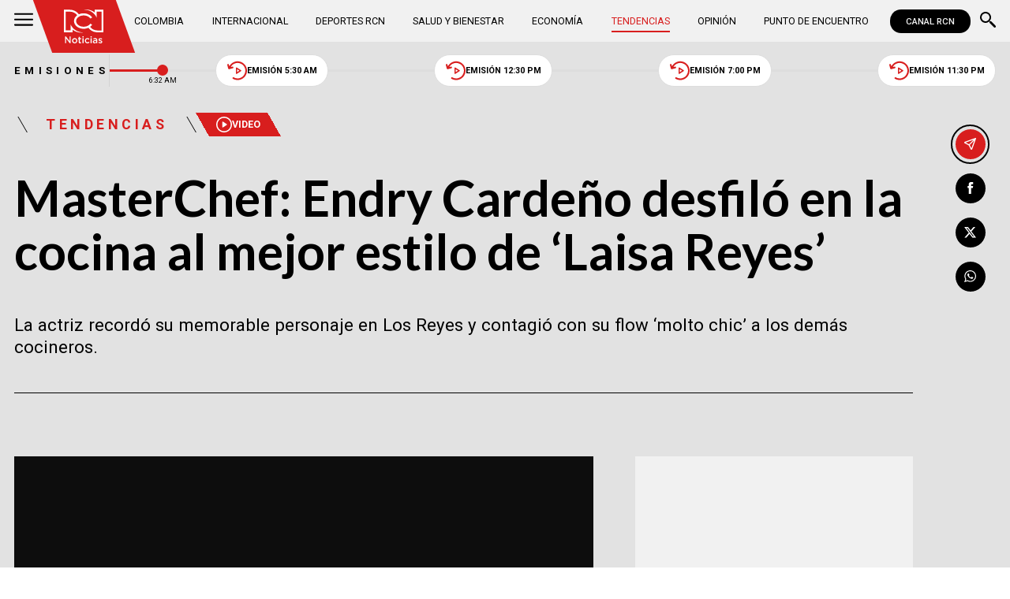

--- FILE ---
content_type: text/html; charset=utf-8
request_url: https://www.noticiasrcn.com/tendencias/masterchef-endry-cardeno-desfilo-en-la-cocina-al-mejor-estilo-de-laisa-reyes-385932
body_size: 10705
content:
<!DOCTYPE html>
<html lang="es">
<head>
    <title>MasterChef: Endry Carde&#xF1;o desfil&#xF3; en la cocina al mejor estilo de &#x2018;Laisa Reyes&#x2019; | Noticias RCN</title>
    <meta charset="utf-8" />
<meta http-equiv="x-ua-compatible" content="ie=edge">
<meta name="viewport" content="width=device-width, initial-scale=1.0">
<meta name="author" content="Noticias RCN" />
<meta name="version" content="3.0.13.0" />
	<meta name="description" content="La actriz record&#xF3; su memorable personaje en Los Reyes y contagi&#xF3; con su flow &#x2018;molto chic&#x2019; a los dem&#xE1;s cocineros." />
	<meta name="keywords" content="Masterchef Celebrity Colombia" />
	<meta name="news_keywords" content="Masterchef Celebrity Colombia" />
	<link href="https://www.noticiasrcn.com/tendencias/masterchef-endry-cardeno-desfilo-en-la-cocina-al-mejor-estilo-de-laisa-reyes-385932" rel="canonical">

	<link rel="amphtml" href="https://amp.noticiasrcn.com/tendencias/masterchef-endry-cardeno-desfilo-en-la-cocina-al-mejor-estilo-de-laisa-reyes-385932">
	<meta name="robots" content="index, follow, max-image-preview:large">

            <meta name="twitter:card" content="summary_large_image" />
            <meta name="twitter:site" content="@NoticiasRCN" />
            <meta name="twitter:creator" content="@NoticiasRCN" />
            <meta name="twitter:title" content="MasterChef: Endry Carde&#xF1;o desfil&#xF3; en la cocina al mejor estilo de &#x2018;Laisa Reyes&#x2019; | Noticias RCN" />
            <meta name="twitter:description" content="La actriz record&#xF3; su memorable personaje en Los Reyes y contagi&#xF3; con su flow &#x2018;molto chic&#x2019; a los dem&#xE1;s cocineros." />
            <meta name="twitter:image" content="https://imagenes.noticiasrcn.com/ImgNoticias/Noti-Endry.jpg?w=1280" />

    <meta property="og:site_name" content="Noticias RCN">
    <meta property="og:title" content="MasterChef: Endry Carde&#xF1;o desfil&#xF3; en la cocina al mejor estilo de &#x2018;Laisa Reyes&#x2019; | Noticias RCN" />
    <meta property="og:type" content="article" />
    <meta property="og:url" content="https://www.noticiasrcn.com/tendencias/masterchef-endry-cardeno-desfilo-en-la-cocina-al-mejor-estilo-de-laisa-reyes-385932" />
    <meta property="og:image" content="https://imagenes.noticiasrcn.com/ImgNoticias/Noti-Endry.jpg?w=1280" />
    <meta property="og:image:type" content="image/jpeg" />
    <meta property="og:image:alt" content="MasterChef: Endry Carde&#xF1;o desfil&#xF3; en la cocina al mejor estilo de &#x2018;Laisa Reyes&#x2019; | Noticias RCN" />
    <meta property=”og:image:width” content="1200" />
    <meta property=”og:image:height” content="675" />
    <meta property="og:description" content="La actriz record&#xF3; su memorable personaje en Los Reyes y contagi&#xF3; con su flow &#x2018;molto chic&#x2019; a los dem&#xE1;s cocineros." />
    <meta property="og:locale" content="es_CO" />
    <!--Whatsapp-->
    <meta property="og:image" content="https://imagenes.noticiasrcn.com/ImgNoticias/Noti-Endry.jpg?w=400&amp;r=1_1" />
    <meta property="og:image:type" content="image/jpeg" />
        <meta property="fb:pages" content="154413711236788" />

<link rel="apple-touch-icon" sizes="180x180" href="/__assets/favicon/apple-touch-icon.png">
<link rel="alternate icon" href="/__assets/favicon/favicon.ico" sizes="16x16">
<meta name="msapplication-config" content="/__assets/favicon/browserconfig.xml">
<meta name="msapplication-TileColor" content="#da532c">
<link rel="mask-icon" href="/__assets/favicon/safari-pinned-tab.svg" color="#0b4bbd">
<link rel="icon" type="image/svg+xml" href="/__assets/favicon/favicon.svg">
<meta name="theme-color" content="#ffffff">
    <meta property="article:published_time" content="08/18/2021 11:49:51 -05:00" />
    <meta property="article:modified_time" content="08/18/2021 11:57:27 -05:00" />
        <meta property="mrf:authors" content="cmsadmin@larepublica.com.co" />
        <meta property="mrf:tags" content="contentType:Video;tags:Masterchef Celebrity Colombia" />
        <meta property="mrf:sections" content="Tendencias">


	<script type="application/ld&#x2B;json">
		{"@id":"https://www.noticiasrcn.com/#publisher","name":"Noticias RCN","logo":{"url":"https://imagenes.noticiasrcn.com/img/nrcn-logo.png","width":320,"height":270,"@context":"http://schema.org","@type":"ImageObject"},"url":"https://www.noticiasrcn.com","sameAs":["https://twitter.com/NoticiasRCN","https://www.facebook.com/NoticiasRCN","https://www.youtube.com/channel/UCnr6pbeXJmkNQJ9PSYle7QQ","https://www.instagram.com/noticiasrcn"],"address":{"streetAddress":"Av. de las Américas #65-82","addressLocality":"Bogotá D.C","postalCode":"111611","addressRegion":"Bogotá D.C","addressCountry":"CO","@context":"http://schema.org","@type":"PostalAddress"},"@context":"http://schema.org","@type":"NewsMediaOrganization"}
	</script>
	<script type="application/ld&#x2B;json">
		{"itemListElement":[{"position":1,"name":"Tendencias","item":"https://www.noticiasrcn.com/tendencias","@context":"http://schema.org","@type":"ListItem"},{"position":2,"name":"MasterChef: Endry Cardeño desfiló en la cocina al mejor estilo de ‘Laisa Reyes’","@context":"http://schema.org","@type":"ListItem"}],"@context":"http://schema.org","@type":"BreadcrumbList"}
	</script>
	<script type="application/ld&#x2B;json">
		{"headline":"MasterChef: Endry Cardeño desfiló en la cocina al mejor estilo de ‘Laisa Reyes’","articleSection":"Tendencias","datePublished":"2021-08-18T11:49:51-05:00","dateModified":"2021-08-18T11:57:27-05:00","description":"La actriz recordó su memorable personaje en Los Reyes y contagió con su flow ‘molto chic’ a los demás cocineros.","publisher":{"@id":"https://www.noticiasrcn.com/#publisher"},"image":[{"url":"https://imagenes.noticiasrcn.com/ImgNoticias/Noti-Endry.jpg","width":1200,"height":675,"@context":"http://schema.org","@type":"ImageObject"},{"url":"https://imagenes.noticiasrcn.com/ImgNoticias/Noti-Endry.jpg?r=4_3","width":900,"height":675,"@context":"http://schema.org","@type":"ImageObject"},{"url":"https://imagenes.noticiasrcn.com/ImgNoticias/Noti-Endry.jpg?r=1_1","width":675,"height":675,"@context":"http://schema.org","@type":"ImageObject"}],"author":[{"@id":"https://www.noticiasrcn.com/#publisher","name":"Noticias RCN","logo":{"url":"https://imagenes.noticiasrcn.com/img/nrcn-logo.png","width":320,"height":270,"@context":"http://schema.org","@type":"ImageObject"},"url":"https://www.noticiasrcn.com","sameAs":["https://twitter.com/NoticiasRCN","https://www.facebook.com/NoticiasRCN","https://www.youtube.com/channel/UCnr6pbeXJmkNQJ9PSYle7QQ","https://www.instagram.com/noticiasrcn"],"address":{"streetAddress":"Av. de las Américas #65-82","addressLocality":"Bogotá D.C","postalCode":"111611","addressRegion":"Bogotá D.C","addressCountry":"CO","@context":"http://schema.org","@type":"PostalAddress"},"@context":"http://schema.org","@type":"NewsMediaOrganization"}],"wordCount":362,"url":"https://www.noticiasrcn.com/tendencias/masterchef-endry-cardeno-desfilo-en-la-cocina-al-mejor-estilo-de-laisa-reyes-385932","mainEntityOfPage":"https://www.noticiasrcn.com/tendencias/masterchef-endry-cardeno-desfilo-en-la-cocina-al-mejor-estilo-de-laisa-reyes-385932","speakable":{"xPath":["/html/head/title","/html/head/meta[@name='description']/@content"],"@context":"http://schema.org","@type":"SpeakableSpecification"},"@context":"http://schema.org","@type":"NewsArticle"}
	</script>
	<script type="application/ld&#x2B;json">
		{"description":"La actriz recordó su memorable personaje en Los Reyes y contagió con su flow ‘molto chic’ a los demás cocineros.","name":"MasterChef: Endry Cardeño desfiló en la cocina al mejor estilo de ‘Laisa Reyes’","thumbnailUrl":["https://imagenes.noticiasrcn.com/ImgNoticias/Noti-Endry.jpg"],"uploadDate":"2021-08-18T11:49:51-05:00","embedUrl":"https://geo.dailymotion.com/player.html?video=x83hjjq&","@context":"http://schema.org","@type":"VideoObject"}
	</script>

            <script>
            dataLayer = [{
                'isMobile': false,
                'postId': '385932',
                'postDateTime': '2021-08-18 11:49:51',
            }];
        </script>
<!-- Google Tag Manager -->
<script>
    (function (w, d, s, l, i) {
        w[l] = w[l] || []; w[l].push({
            'gtm.start':
                new Date().getTime(), event: 'gtm.js'
        }); var f = d.getElementsByTagName(s)[0],
            j = d.createElement(s), dl = l != 'dataLayer' ? '&l=' + l : ''; j.async = true; j.src =
                'https://www.googletagmanager.com/gtm.js?id=' + i + dl; f.parentNode.insertBefore(j, f);
    })(window, document, 'script', 'dataLayer', 'GTM-5LFX3MS3');</script>
<!-- End Google Tag Manager -->

    <link rel="preconnect" href="https://fonts.googleapis.com">
    <link rel="preconnect" href="https://fonts.gstatic.com" crossorigin>
    <link href="https://fonts.googleapis.com/css2?family=Lato:ital,wght@0,400;0,700;1,400;1,700&family=Roboto+Serif:ital,opsz,wght@0,8..144,100..900;1,8..144,100..900&family=Roboto:ital,wght@0,400;0,500;0,700;1,400;1,500;1,700&display=swap" rel="stylesheet">
    
    


    
            <noscript><link rel="stylesheet" href="/__assets/assets/v2.0.0/desktop-post-video-fMZAbGzK.css" /></noscript>
            <link rel="preload" href="/__assets/assets/v2.0.0/desktop-post-video-fMZAbGzK.css" as="style" />
    
</head>
<body>
    <!-- Google Tag Manager (noscript) -->
    <noscript>
        <iframe src="https://www.googletagmanager.com/ns.html?id=GTM-5LFX3MS3"
                height="0" width="0" style="display:none;visibility:hidden">
        </iframe>
    </noscript>
    <!-- End Google Tag Manager (noscript) -->
    <style id="loading-styles">
    .loading_screen {
        background: linear-gradient(to bottom, #f9f9f9 10%, #eeeff3 100%);
        left: 0;
        height: 100%;
        position: fixed;
        top: 0;
        width: 100%;
        z-index: 10000;
        display: flex;
        flex-direction: column;
        justify-content: center;
        align-items: center;
    }

        .loading_screen .icon-logo {
            height: 80px;
            width: auto;
            fill: #555;
        }

        .loader {
            width: 8px;
            height: 8px;
            border-radius: 50%;
            display: block;
            margin: 15px auto;
            position: relative;
            color: #555;
            box-sizing: border-box;
            animation: animloader 750ms linear infinite alternate;
        }

    @keyframes animloader {
        0% {
            box-shadow: -38px -12px, -14px 0, 14px 0, 38px 0;
        }

        33% {
            box-shadow: -38px 0px, -14px -12px, 14px 0, 38px 0;
        }

        66% {
            box-shadow: -38px 0px, -14px 0, 14px -12px, 38px 0;
        }

        100% {
            box-shadow: -38px 0, -14px 0, 14px 0, 38px -12px;
        }
    }

</style>
<style id="hide-principal">
    #principal-html {
        display: none;
    }
</style>

<div class="loading_screen">
    <svg class="icon-logo" width="1216" height="1024" viewBox="0 0 1216 1024" preserveAspectRatio="xMinYMin" aria-hidden="true" focusable="false"><use href="/ui/v2/icons.svg#icon-logo"></use></svg>
    <span class="loader"></span>
</div>
<script>
    var loadingRemoved = false;
    var cleanLoading = function () {
        if (!loadingRemoved) {
            loadingRemoved = true;
            document.getElementById('hide-principal').remove();
            document.getElementsByClassName('loading_screen')[0].remove();
        }
    }
</script>
    <div id="principal-html" class="p-vid">
        
        <header v-bind:class="{ scrolled: scrollPosition > 100 }" data-mrf-recirculation="Header">
    <div class="header">
        <div class="container">
            <button class="menu-icon" type="button" @click="openMenu" aria-label="Abrir Menú">
                <svg class="icon-menu" width="1024" height="1024" viewBox="0 0 1024 1024" preserveAspectRatio="xMinYMin" aria-hidden="true" focusable="false"><use href="/ui/v2/icons.svg#icon-menu"></use></svg>
            </button>

            <div class="side-menu" ref="sideMenuRef" v-bind:class="{ show: isMenuOpen }" data-mrf-recirculation="Menú Lateral">
    <div class="row">
        <a class="logo-inside" href="/" aria-label="Ir al inicio"><svg class="icon-logo" width="1216" height="1024" viewBox="0 0 1216 1024" preserveAspectRatio="xMinYMin" aria-hidden="true" focusable="false"><use href="/ui/v2/icons.svg#icon-logo"></use></svg></a>
        <button class="close" @click="closeMenu" aria-label="Cerrar Menú">
            <svg class="icon-close" width="1024" height="1024" viewBox="0 0 1024 1024" preserveAspectRatio="xMinYMin" aria-hidden="true" focusable="false"><use href="/ui/v2/icons.svg#icon-close"></use></svg>
        </button>
    </div>
    <nav class="menu">
        <collapse class="accordion c3" :collapsed="false" icon="arrowdown">
            <template v-slot:header>
                <div>Secciones</div>
            </template>
                <ul>
                            <li><a href="/colombia">Colombia</a></li>
                            <li><a href="/internacional">Internacional</a></li>
                            <li><a href="/salud-y-bienestar">Salud y Bienestar</a></li>
                            <li><a href="/opinion">Opini&#xF3;n</a></li>
                </ul>
                    <hr class="v">
                <ul>
                            <li><a href="/economia">Econom&#xED;a</a></li>
                            <li><a href="/tendencias">Tendencias</a></li>
                            <li><a href="/punto-de-encuentro">Punto de Encuentro</a></li>
                </ul>
                    <hr class="v">
                <ul>
                            <li><a href="/videos">Videos</a></li>
                            <li><a href="/emisiones">Emisiones</a></li>
                            <li><a href="/deportes">Deportes RCN</a></li>
                </ul>
        </collapse>
        <collapse class="accordion c2" :collapsed="false" icon="arrowdown">
            <template v-slot:header>
                <div>Punto de encuentro</div>
            </template>
                <ul>
                        <li><a href="/punto-de-encuentro/a-lo-que-vinimos">A lo que vinimos</a></li>
                        <li><a href="/punto-de-encuentro/encontremonos-en-las-regiones">Encontr&#xE9;monos en las regiones</a></li>
                        <li><a href="/punto-de-encuentro/informes-especiales">Informes especiales</a></li>
                        <li><a href="/punto-de-encuentro/la-entrevista-de-jose-manuel-acevedo">La entrevista de Jos&#xE9; Manuel Acevedo</a></li>
                        <li><a href="/punto-de-encuentro/los-datos-de-luza">Los datos de Luza</a></li>
                        <li><a href="/punto-de-encuentro/mujeres-que-inspiran">Mujeres que inspiran</a></li>
                        <li><a href="/punto-de-encuentro/retrato-hablado">Retrato Hablado</a></li>
                </ul>
                    <hr class="v">
                <ul>
                        <li><a href="/punto-de-encuentro/el-termometro">El term&#xF3;metro</a></li>
                        <li><a href="/punto-de-encuentro/hacia-el-corazon-de-la-tierra">Hacia el coraz&#xF3;n de la tierra</a></li>
                        <li><a href="/punto-de-encuentro/la-clave-economica">La Clave Econ&#xF3;mica</a></li>
                        <li><a href="/punto-de-encuentro/la-mesa-ancha">La Mesa Ancha</a></li>
                        <li><a href="/punto-de-encuentro/miercoles-de-salud">Mi&#xE9;rcoles de Salud</a></li>
                        <li><a href="/punto-de-encuentro/preciso-y-conciso">Preciso y conciso</a></li>
                        <li><a href="/punto-de-encuentro/tribuna-rcn">Tribuna RCN</a></li>
                </ul>
        </collapse>
        <collapse class="accordion c1" :collapsed="false" icon="arrowdown">
            <template v-slot:header>
                <div>Emisiones</div>
            </template>
            <menu-broadcasts></menu-broadcasts>
        </collapse>
            <div class="btn-container">
                <a href="https://www.whatsapp.com/channel/0029VZzgtsp8PgsABlHj6g3K" target="_blank" rel="nofollow" class="btn secondary">Suscribirse</a>
            </div>
    </nav>
        <ul class="social-networks">
                <li>
                    <a href="https://www.facebook.com/NoticiasRCN" target="_blank" rel="nofollow"><svg class="icon-facebook" width="1024" height="1024" viewBox="0 0 1024 1024" preserveAspectRatio="xMinYMin" aria-hidden="true" focusable="false"><use href="/ui/v2/icons.svg#icon-facebook"></use></svg></a>
                </li>
                <li>
                    <a href="https://twitter.com/NoticiasRCN" target="_blank" rel="nofollow"><svg class="icon-x" width="1024" height="1024" viewBox="0 0 1024 1024" preserveAspectRatio="xMinYMin" aria-hidden="true" focusable="false"><use href="/ui/v2/icons.svg#icon-x"></use></svg></a>
                </li>
                <li>
                    <a href="https://www.instagram.com/noticiasrcn/" target="_blank" rel="nofollow"><svg class="icon-instagram" width="1024" height="1024" viewBox="0 0 1024 1024" preserveAspectRatio="xMinYMin" aria-hidden="true" focusable="false"><use href="/ui/v2/icons.svg#icon-instagram"></use></svg></a>
                </li>
                <li>
                    <a href="https://www.youtube.com/c/NoticiasRCN/" target="_blank" rel="nofollow"><svg class="icon-youtube" width="1024" height="1024" viewBox="0 0 1024 1024" preserveAspectRatio="xMinYMin" aria-hidden="true" focusable="false"><use href="/ui/v2/icons.svg#icon-youtube"></use></svg></a>
                </li>
                <li>
                    <a href="https://www.whatsapp.com/channel/0029VZzgtsp8PgsABlHj6g3K" target="_blank" rel="nofollow">
                        <svg class="icon-whatsapp" width="1024" height="1024" viewBox="0 0 1024 1024" preserveAspectRatio="xMinYMin" aria-hidden="true" focusable="false"><use href="/ui/v2/icons.svg#icon-whatsapp"></use></svg>
                    </a>
                </li>
        </ul>
</div>
<div class="overlay" v-bind:class="{ show: isMenuOpen }"></div>

            <a class="logo" href="/" aria-label="Ir al inicio"><svg class="icon-logo" width="1216" height="1024" viewBox="0 0 1216 1024" preserveAspectRatio="xMinYMin" aria-hidden="true" focusable="false"><use href="/ui/v2/icons.svg#icon-logo"></use></svg></a>
            <nav class="categories">
                <ul>
                            <li><a  href="/colombia">Colombia</a></li>
                            <li><a  href="/internacional">Internacional</a></li>
                            <li><a  href="/deportes">Deportes RCN</a></li>
                            <li><a  href="/salud-y-bienestar">Salud y Bienestar</a></li>
                            <li><a  href="/economia">Econom&#xED;a</a></li>
                            <li><a class="active" href="/tendencias">Tendencias</a></li>
                            <li><a  href="/opinion">Opini&#xF3;n</a></li>
                            <li><a  href="/punto-de-encuentro">Punto de Encuentro</a></li>
                </ul>
            </nav>
            <div>
                <a href="https://www.canalrcn.com/co/noticias-rcn?utm_source=noticias&utm_medium=botonheader&utm_campaign=app" target="_blank" rel="nofollow" class="btn xs">
                    CANAL RCN
                </a>
            </div>
            <search-box></search-box>
        </div>
    </div>
    <header-broadcasts></header-broadcasts>
    <breaking-news></breaking-news>
</header>

        <main class="wrapper-main" v-bind:class="{bn: rcnStore.hasBreakingNews, scrolled: scrollPosition > 100}">
            

<article class="main-article-container post-video-container container" data-mrf-recirculation="Cuerpo Noticia">
        <div class="post-header">
        <div class="breadcrumb">
                <a href="/tendencias" class="kicker">Tendencias</a>
                <a href="/videos" class="tag"><svg class="icon-play" width="1024" height="1024" viewBox="0 0 1024 1024" preserveAspectRatio="xMinYMin" aria-hidden="true" focusable="false"><use href="/ui/v2/icons.svg#icon-play"></use></svg> Video</a>
        </div>
        <h1 class="title">MasterChef: Endry Carde&#xF1;o desfil&#xF3; en la cocina al mejor estilo de &#x2018;Laisa Reyes&#x2019;</h1>
        <h2 class="lead">La actriz record&#xF3; su memorable personaje en Los Reyes y contagi&#xF3; con su flow &#x2018;molto chic&#x2019; a los dem&#xE1;s cocineros.</h2>
        <hr class="full">
    </div>

        <div class="article-container">
        <div class="standard-content">
            <div class="video-opening" v-bind:class="{ 'fixed': scrollPosition > 770 && videoActive }">
                <div id="toolbar" class="toolbar" :style="{left: leftWindow, top: topWindow}">
                    <button @click="videoActive = false" aria-label="Cerrar Video">
                        <svg class="icon-close" width="1024" height="1024" viewBox="0 0 1024 1024" preserveAspectRatio="xMinYMin" aria-hidden="true" focusable="false"><use href="/ui/v2/icons.svg#icon-close"></use></svg>
                    </button>
                </div>
                <div class="video-container" :style="{left: leftWindow, top: topVideoWindow }">
<span class="lazyload dailymotion-video" id="dm-XBBSVR" data-video-id="x83hjjq" data-width="640" data-height="362"></span>                </div>
            </div>

            
	<div class="main-tag ">
			<div class="logo">
				<svg class="icon-logo" width="1216" height="1024" viewBox="0 0 1216 1024" preserveAspectRatio="xMinYMin" aria-hidden="true" focusable="false"><use href="/ui/v2/icons.svg#icon-logo"></use></svg>
				
    <img class="lazyload rounded"
         title="default_autor"
         data-src="https://imagenes.noticiasrcn.com/cms/2024/02/13112928/default_autor.jpg"
         src="data:image/svg+xml,%3Csvg xmlns='http://www.w3.org/2000/svg' viewBox='0 0 900 900'%3E%3C/svg%3E"
         height="900"
         width="900"
         aria-hidden="true"
         onerror="this.src='data:image/svg+xml,%3Csvg xmlns=\'http://www.w3.org/2000/svg\' viewBox=\'0 0 900 900\'%3E%3C/svg%3E'" />
    <noscript>
        <img loading="lazy"
             class="rounded"
             title="default_autor"
             src="https://imagenes.noticiasrcn.com/cms/2024/02/13112928/default_autor.jpg?w=480"
             height="900"
             width="900" />
    </noscript>

			</div>

		<div class="info">
					<p class="tag-title">Noticias RCN</p>

			<div class="date">
				<span>agosto 18 de 2021</span>
				<hr class="v">
				<span>11:49 a.&#xA0;m.</span>
			</div>
		</div>
	
	</div>

            
	<a class="whatsapp-button" href="https://www.whatsapp.com/channel/0029VZzgtsp8PgsABlHj6g3K" target="_blank" rel="nofollow">
		<svg class="icon-whatsapp" width="1024" height="1024" viewBox="0 0 1024 1024" preserveAspectRatio="xMinYMin" aria-hidden="true" focusable="false"><use href="/ui/v2/icons.svg#icon-whatsapp"></use></svg> Unirse al canal de Whatsapp de Noticias RCN
	</a>



            <div class="content">
                <p><strong>Endry Cardeño</strong> hace parte de la edición 2021 de <a href="https://www.canalrcn.com/masterchef/" target="_blank"><strong>MasterChef Celebrity</strong></a> y ya logró meterse entre los 10 finalistas, por lo que apunta con su talento gastronómico a llegar a las finales del reality.</p><p>Endry saltó a la fama por su actuación en <a href="https://www.canalrcn.com/los-reyes/" target="_blank"><strong>Los Reyes</strong></a>, una de las novelas más exitosas de <strong>Nuestra Tele </strong>y que aún hoy los colombianos recuerdan con cariño y nostalgia. Dicha producción, además, se convirtió en un hito para la televisión colombiana, dado que le abrió paso al talento proveniente de la <strong>Comunidad LGBTIQ.</strong></p><p><strong>Le puede interesar:&nbsp;</strong><a href="/tendencias/endry-cardeno-de-masterchef-recordo-su-personaje-de-laisa-reyes-385157?_gl=1*ynahpg*_ga*MTE4NzQ1MTE5OC4xNjI2Njk5OTE5*_ga_L1L2HC84BZ*MTYyOTMwMTEzOC4zOS4xLjE2MjkzMDUyNjcuMzU." target="_blank"><strong>Endry Cardeño, de MasterChef, recordó su personaje de Laisa en Los Reyes</strong></a></p><div class="ad-wrapper"><div id="gpt-ad-10"></div></div><p>Pues bien, en pleno 2021 volvió a aflorar este personaje, dejando entrever que para<strong> Endry</strong> sin duda es una de sus interpretaciones más queridas. La actriz se volvió a meter en la piel de <strong>‘Laisa’ </strong>y desfiló por la cocina, mientras interpretaba su inolvidable canción <strong>‘La Gata’.</strong></p><p><strong>Liss Pereira</strong> recordó que <a href="https://www.canalrcn.com/los-reyes/" target="_blank"><strong>Los Reyes</strong></a> era su novela favorita y le agradó desde el principio por la personalidad única de ‘Laisa’, entre tanto, <strong>‘Pity’ Camacho</strong> destacó que interpretar a este personaje es una de las facetas que más le gusta a Cardeño.</p><p><strong>La actriz contagió con su sabor y alegría, incluso, a los rígidos y serios jurados de MasterChef, </strong>poniendo a bailar a <strong>Nicolás de Zubiría </strong>y a <strong>Jorge Rausch</strong>.</p><p>Endry, de esta manera, se une a la moda impuesta por <strong>Gregorio Pernía</strong>, quien recientemente rememoró su personaje de <strong>Manuel Rodríguez ‘El Coloso de Jalisco’ </strong>para cantarle unas rancheritas a sus compañeros de <strong><a href="/temas/masterchef" target="_blank">MasterChef</a>.</strong> &nbsp;El cucuteño dio a vida a este músico en <strong>‘La hija del mariachi’.</strong></p><p><strong>Además:&nbsp;<a href="/tendencias/masterchef-celebrity-jorge-rausch-se-refirio-a-supuestos-favoritismos-385856?_gl=1*oikxw9*_ga*MTE4NzQ1MTE5OC4xNjI2Njk5OTE5*_ga_L1L2HC84BZ*MTYyOTMwMTEzOC4zOS4xLjE2MjkzMDU2MzMuMzY." target="_blank">MasterChef Celebrity: Jorge Rausch se refirió a supuestos “favoritismos”</a></strong></p><p><strong>El momento resultó propicio para las celebridades antes de afrontar un nuevo reto,</strong> pues la tensión en la cocina aumenta cada vez más y los nervios se han convertido en la constante para algunos participantes, pues ninguno quiere equivocarse y su anhelo es quedarse con el título de ‘cocinero Máster’.</p><p>La cita es cada fin de semana, a las 8 de la noche, por la señal del <strong>Canal RCN</strong> o también puede disfrutar de los episodios en<strong><a href="https://www.canalrcn.com/" target="_blank">canalrcn.com</a>.</strong></p>
            </div>
            
	<div class="tags-container">
		<svg class="icon-tag" width="1024" height="1024" viewBox="0 0 1024 1024" preserveAspectRatio="xMinYMin" aria-hidden="true" focusable="false"><use href="/ui/v2/icons.svg#icon-tag"></use></svg>
		<ul class="tags">
				<li>
					<a href="/temas/masterchef-celebrity-colombia">Masterchef Celebrity Colombia</a>
				</li>
		</ul>
	</div>

            
	<a class="whatsapp-button" href="https://www.whatsapp.com/channel/0029VZzgtsp8PgsABlHj6g3K" target="_blank" rel="nofollow">
		<svg class="icon-whatsapp" width="1024" height="1024" viewBox="0 0 1024 1024" preserveAspectRatio="xMinYMin" aria-hidden="true" focusable="false"><use href="/ui/v2/icons.svg#icon-whatsapp"></use></svg> Unirse al canal de Whatsapp de Noticias RCN
	</a>



            	<a class="google-button" href="https://news.google.com/publications/CAAqBwgKMJ3FgQsw5qb9Ag" target="_blank" rel="nofollow">
		<img class="lazyload"
			 width="27"
			 height="27"
			 src="data:image/svg+xml,%3Csvg xmlns='http://www.w3.org/2000/svg' viewBox='0 0 25 25'%3E%3C/svg%3E"
			 data-src="/__assets/images/googlenews.svg"
			 alt="Google News" />
		Síguenos en Google News
	</a>

        </div>
        <div class="sidebar">
            <div id="gpt-ad-24" class="ad rectangle"></div>
            <trends2></trends2>
            <div id="gpt-ad-25" class="ad rectangle"></div>
        </div>
    </div>

    
	<ul class="share">
		<li class="send">
			<post-percentage></post-percentage>
			<span>
				<svg class="icon-send" width="1024" height="1024" viewBox="0 0 1024 1024" preserveAspectRatio="xMinYMin" aria-hidden="true" focusable="false"><use href="/ui/v2/icons.svg#icon-send"></use></svg>
			</span>
		</li>
		<li>
			<a href="https://www.facebook.com/share.php?display=page&amp;u=https%3A%2F%2Fwww.noticiasrcn.com%2Ftendencias%2Fmasterchef-endry-cardeno-desfilo-en-la-cocina-al-mejor-estilo-de-laisa-reyes-385932" target="_blank" rel="noopener" aria-label="Compartir en Facebook">
				<svg class="icon-facebook" width="1024" height="1024" viewBox="0 0 1024 1024" preserveAspectRatio="xMinYMin" aria-hidden="true" focusable="false"><use href="/ui/v2/icons.svg#icon-facebook"></use></svg>
			</a>
		</li>
		<li>
			<a href="https://twitter.com/intent/tweet?text=MasterChef%3A&#x2B;Endry&#x2B;Carde%C3%B1o&#x2B;desfil%C3%B3&#x2B;en&#x2B;la&#x2B;cocina&#x2B;al&#x2B;mejor&#x2B;estilo&#x2B;de&#x2B;%E2%80%98Laisa&#x2B;Reyes%E2%80%99&amp;url=https%3A%2F%2Fwww.noticiasrcn.com%2Ftendencias%2Fmasterchef-endry-cardeno-desfilo-en-la-cocina-al-mejor-estilo-de-laisa-reyes-385932&amp;via=NoticiasRCN" target="_blank" rel="noopener" aria-label="Compartir en X">
				<svg class="icon-x" width="1024" height="1024" viewBox="0 0 1024 1024" preserveAspectRatio="xMinYMin" aria-hidden="true" focusable="false"><use href="/ui/v2/icons.svg#icon-x"></use></svg>
			</a>
		</li>
		<li>
			<a href="https://wa.me/?text=Art%C3%ADculo&#x2B;MasterChef%3A&#x2B;Endry&#x2B;Carde%C3%B1o&#x2B;desfil%C3%B3&#x2B;en&#x2B;la&#x2B;cocina&#x2B;al&#x2B;mejor&#x2B;estilo&#x2B;de&#x2B;%E2%80%98Laisa&#x2B;Reyes%E2%80%99&#x2B;-&#x2B;https%3A%2F%2Fwww.noticiasrcn.com%2Ftendencias%2Fmasterchef-endry-cardeno-desfilo-en-la-cocina-al-mejor-estilo-de-laisa-reyes-385932" target="_blank" rel="noopener" aria-label="Compartir en Whatsapp">
				<svg class="icon-whatsapp" width="1024" height="1024" viewBox="0 0 1024 1024" preserveAspectRatio="xMinYMin" aria-hidden="true" focusable="false"><use href="/ui/v2/icons.svg#icon-whatsapp"></use></svg>
			</a>
		</li>
		<share-button title="MasterChef: Endry Carde&#xF1;o desfil&#xF3; en la cocina al mejor estilo de &#x2018;Laisa Reyes&#x2019;" url="https://www.noticiasrcn.com/tendencias/masterchef-endry-cardeno-desfilo-en-la-cocina-al-mejor-estilo-de-laisa-reyes-385932"></share-button>
	</ul>

</article>


    <section class="container interests" data-mrf-recirculation="Te Puede Interesar">
        <div class="section-title">
            <h2>Te puede interesar</h2>
        </div>
	<div class="post-v">
		<a class="img-a" href="/tendencias/nominados-en-la-casa-de-los-famosos-colombia-2026-980864">
			
    <img class="lazyload"
         alt="Foto: Canal RCN"
         title="nominados-en-la-casa-de-los-famosos-colombia"
         data-src="https://imagenes.noticiasrcn.com/cms/2026/01/15224117/nominados-en-la-casa-de-los-famosos-colombia.webp"
         src="data:image/svg+xml,%3Csvg xmlns='http://www.w3.org/2000/svg' viewBox='0 0 1920 1080'%3E%3C/svg%3E"
         height="1080"
         width="1920" 
         aria-hidden="true"
         onerror="this.src='data:image/svg+xml,%3Csvg xmlns=\'http://www.w3.org/2000/svg\' viewBox=\'0 0 1920 1080\'%3E%3C/svg%3E'" />
    <noscript>
        <img loading="lazy"
             alt="Foto: Canal RCN"
             title="nominados-en-la-casa-de-los-famosos-colombia"
             src="https://imagenes.noticiasrcn.com/cms/2026/01/15224117/nominados-en-la-casa-de-los-famosos-colombia.webp?w=480"
             height="1080"
             width="1920" />
    </noscript>

			
		</a>
		<a href="/temas/la-casa-de-los-famosos" class="kicker">La casa de los famosos</a>
		<h3 class="title">
			<a href="/tendencias/nominados-en-la-casa-de-los-famosos-colombia-2026-980864">Noche de salvaci&#xF3;n: as&#xED; qued&#xF3; la placa de nominados en La Casa de los Famosos Colombia</a>
		</h3>
		<div class="time">
			<svg class="icon-clock" width="1024" height="1024" viewBox="0 0 1024 1024" preserveAspectRatio="xMinYMin" aria-hidden="true" focusable="false"><use href="/ui/v2/icons.svg#icon-clock"></use></svg>
			<post-time :created="1768535089000"></post-time>
		</div>
	</div>
	<div class="post-v">
		<a class="img-a" href="/tendencias/jay-torres-en-la-casa-de-los-famosos-colombia-2026-980849">
			
    <img class="lazyload"
         alt="Foto: Canal RCN"
         title="jay-torres-la-casa-de-los-famosos-colombia"
         data-src="https://imagenes.noticiasrcn.com/cms/2026/01/15214135/jay-torres-la-casa-de-los-famosos-colombia.webp"
         src="data:image/svg+xml,%3Csvg xmlns='http://www.w3.org/2000/svg' viewBox='0 0 1920 1080'%3E%3C/svg%3E"
         height="1080"
         width="1920" 
         aria-hidden="true"
         onerror="this.src='data:image/svg+xml,%3Csvg xmlns=\'http://www.w3.org/2000/svg\' viewBox=\'0 0 1920 1080\'%3E%3C/svg%3E'" />
    <noscript>
        <img loading="lazy"
             alt="Foto: Canal RCN"
             title="jay-torres-la-casa-de-los-famosos-colombia"
             src="https://imagenes.noticiasrcn.com/cms/2026/01/15214135/jay-torres-la-casa-de-los-famosos-colombia.webp?w=480"
             height="1080"
             width="1920" />
    </noscript>

			
		</a>
		<a href="/temas/la-casa-de-los-famosos" class="kicker">La casa de los famosos</a>
		<h3 class="title">
			<a href="/tendencias/jay-torres-en-la-casa-de-los-famosos-colombia-2026-980849">Definitivo: esta fue la decisi&#xF3;n del p&#xFA;blico con Jay Torres en La Casa de los Famosos Colombia</a>
		</h3>
		<div class="time">
			<svg class="icon-clock" width="1024" height="1024" viewBox="0 0 1024 1024" preserveAspectRatio="xMinYMin" aria-hidden="true" focusable="false"><use href="/ui/v2/icons.svg#icon-clock"></use></svg>
			<post-time :created="1768531752000"></post-time>
		</div>
	</div>
	<div class="post-v">
		<a class="img-a" href="/tendencias/marcela-reyes-abandono-la-casa-de-los-famosos-colombia-2026-980834">
			
    <img class="lazyload"
         alt="Foto: Canal RCN"
         title="marcela-reyes-sale-de-la-casa-de-los-famosos-colombia"
         data-src="https://imagenes.noticiasrcn.com/cms/2026/01/15205719/marcela-reyes-sale-de-la-casa-de-los-famosos-colombia.webp"
         src="data:image/svg+xml,%3Csvg xmlns='http://www.w3.org/2000/svg' viewBox='0 0 1920 1080'%3E%3C/svg%3E"
         height="1080"
         width="1920" 
         aria-hidden="true"
         onerror="this.src='data:image/svg+xml,%3Csvg xmlns=\'http://www.w3.org/2000/svg\' viewBox=\'0 0 1920 1080\'%3E%3C/svg%3E'" />
    <noscript>
        <img loading="lazy"
             alt="Foto: Canal RCN"
             title="marcela-reyes-sale-de-la-casa-de-los-famosos-colombia"
             src="https://imagenes.noticiasrcn.com/cms/2026/01/15205719/marcela-reyes-sale-de-la-casa-de-los-famosos-colombia.webp?w=480"
             height="1080"
             width="1920" />
    </noscript>

			
		</a>
		<a href="/temas/la-casa-de-los-famosos" class="kicker">La casa de los famosos</a>
		<h3 class="title">
			<a href="/tendencias/marcela-reyes-abandono-la-casa-de-los-famosos-colombia-2026-980834">Shock: participante abandon&#xF3; las instalaciones de La Casa de los Famosos Colombia 2026</a>
		</h3>
		<div class="time">
			<svg class="icon-clock" width="1024" height="1024" viewBox="0 0 1024 1024" preserveAspectRatio="xMinYMin" aria-hidden="true" focusable="false"><use href="/ui/v2/icons.svg#icon-clock"></use></svg>
			<post-time :created="1768528889000"></post-time>
		</div>
	</div>
    </section>

<div class="container mgid-container lazyload" data-mgid="https://jsc.mgid.com/site/122511.js">
    <div data-type="_mgwidget" data-widget-id="1263650"></div>
</div>
<div id="gpt-ad-21" class="ad banner"></div>
<video-module :id="385932"></video-module>
<div id="gpt-ad-22" class="ad banner"></div>

    <section class="container other-news" data-mrf-recirculation="Otras Noticias">
        <div class="section-title">
            <h2>Otras Noticias</h2>
        </div>
	<div class="post-v">
		<a class="img-a" href="/internacional/revelan-la-primera-foto-del-encuentro-entre-trump-y-maria-corina-machado-esto-dice-la-medalla-que-le-entrego-980852">
			
    <img class="lazyload"
         alt="Revelan la primera foto del encuentro entre Trump y Mar&#xED;a Corina Machado: esto dice la medalla que le entreg&#xF3;"
         title="que-dice-medalla-donald-trump"
         data-src="https://imagenes.noticiasrcn.com/cms/2026/01/15222338/que-dice-medalla-donald-trump.webp"
         src="data:image/svg+xml,%3Csvg xmlns='http://www.w3.org/2000/svg' viewBox='0 0 1920 1080'%3E%3C/svg%3E"
         height="1080"
         width="1920" 
         aria-hidden="true"
         onerror="this.src='data:image/svg+xml,%3Csvg xmlns=\'http://www.w3.org/2000/svg\' viewBox=\'0 0 1920 1080\'%3E%3C/svg%3E'" />
    <noscript>
        <img loading="lazy"
             alt="Revelan la primera foto del encuentro entre Trump y Mar&#xED;a Corina Machado: esto dice la medalla que le entreg&#xF3;"
             title="que-dice-medalla-donald-trump"
             src="https://imagenes.noticiasrcn.com/cms/2026/01/15222338/que-dice-medalla-donald-trump.webp?w=480"
             height="1080"
             width="1920" />
    </noscript>

			
		</a>
		<a href="/temas/maria-corina-machado" class="kicker">Mar&#xED;a Corina Machado</a>
		<h3 class="title">
			<a href="/internacional/revelan-la-primera-foto-del-encuentro-entre-trump-y-maria-corina-machado-esto-dice-la-medalla-que-le-entrego-980852">Revelan la primera foto del encuentro entre Trump y Mar&#xED;a Corina Machado: esto dice la medalla que le entreg&#xF3;</a>
		</h3>
			<p class="lead">Trump dijo que fue un honor conocer a Mar&#xED;a Corina y recibir de sus manos la medalla del Premio Nobel de Paz. La l&#xED;der opositora asegur&#xF3; que el encuentro fue un &#xE9;xito.</p>
		<div class="time">
			<svg class="icon-clock" width="1024" height="1024" viewBox="0 0 1024 1024" preserveAspectRatio="xMinYMin" aria-hidden="true" focusable="false"><use href="/ui/v2/icons.svg#icon-clock"></use></svg>
			<post-time :created="1768534586000"></post-time>
		</div>
	</div>
	<div class="post-v">
		<a class="img-a" href="/salud-y-bienestar/el-ministro-de-salud-desconoce-el-calvario-de-los-pacientes-afiliados-a-la-nueva-eps-980846">
			
    <img class="lazyload"
         alt="&#xBF;El ministro de Salud desconoce el calvario de los pacientes afiliados a la Nueva EPS?"
         title="minsalud-nueva-eps-crisis"
         data-src="https://imagenes.noticiasrcn.com/cms/2026/01/15214006/minsalud-nueva-eps-crisis.webp"
         src="data:image/svg+xml,%3Csvg xmlns='http://www.w3.org/2000/svg' viewBox='0 0 1920 1080'%3E%3C/svg%3E"
         height="1080"
         width="1920" 
         aria-hidden="true"
         onerror="this.src='data:image/svg+xml,%3Csvg xmlns=\'http://www.w3.org/2000/svg\' viewBox=\'0 0 1920 1080\'%3E%3C/svg%3E'" />
    <noscript>
        <img loading="lazy"
             alt="&#xBF;El ministro de Salud desconoce el calvario de los pacientes afiliados a la Nueva EPS?"
             title="minsalud-nueva-eps-crisis"
             src="https://imagenes.noticiasrcn.com/cms/2026/01/15214006/minsalud-nueva-eps-crisis.webp?w=480"
             height="1080"
             width="1920" />
    </noscript>

			<svg class="icon-play" width="1024" height="1024" viewBox="0 0 1024 1024" preserveAspectRatio="xMinYMin" aria-hidden="true" focusable="false"><use href="/ui/v2/icons.svg#icon-play"></use></svg>
		</a>
		<a href="/temas/eps" class="kicker">EPS</a>
		<h3 class="title">
			<a href="/salud-y-bienestar/el-ministro-de-salud-desconoce-el-calvario-de-los-pacientes-afiliados-a-la-nueva-eps-980846">&#xBF;El ministro de Salud desconoce el calvario de los pacientes afiliados a la Nueva EPS?</a>
		</h3>
			<p class="lead">Pacientes denuncian falta de medicamentos vitales, mientras hospitales reportan deudas millonarias. El ministro de Salud dijo desconocer la situaci&#xF3;n en detalle.</p>
		<div class="time">
			<svg class="icon-clock" width="1024" height="1024" viewBox="0 0 1024 1024" preserveAspectRatio="xMinYMin" aria-hidden="true" focusable="false"><use href="/ui/v2/icons.svg#icon-clock"></use></svg>
			<post-time :created="1768531332000"></post-time>
		</div>
	</div>
        <hr class="v">
	<div class="post-v small">
		<div class="kicker-container">
			<a href="/temas/independiente-santa-fe" class="kicker">Independiente Santa Fe</a>
			
		</div>
		<h3 class="title">
			<a href="/deportes/junior-vs-santa-fe-resultado-resumen-y-goles-en-el-metropolitano-980843">Santa Fe sac&#xF3; empate de oro ante Junior en Barranquilla y definir&#xE1; la Superliga en El Camp&#xED;n</a>
		</h3>
		<div class="time">
			<svg class="icon-clock" width="1024" height="1024" viewBox="0 0 1024 1024" preserveAspectRatio="xMinYMin" aria-hidden="true" focusable="false"><use href="/ui/v2/icons.svg#icon-clock"></use></svg>
			<post-time :created="1768531102000"></post-time>
		</div>
	</div>
	<div class="post-v small">
		<div class="kicker-container">
			<a href="/temas/choco" class="kicker">Choc&#xF3;</a>
			<svg class="icon-play" width="1024" height="1024" viewBox="0 0 1024 1024" preserveAspectRatio="xMinYMin" aria-hidden="true" focusable="false"><use href="/ui/v2/icons.svg#icon-play"></use></svg>
		</div>
		<h3 class="title">
			<a href="/colombia/militares-heridos-en-ataque-con-drones-en-choco-no-han-podido-ser-rescatados-980816">Militares heridos en ataque con drones en Choc&#xF3; no han podido ser rescatados</a>
		</h3>
		<div class="time">
			<svg class="icon-clock" width="1024" height="1024" viewBox="0 0 1024 1024" preserveAspectRatio="xMinYMin" aria-hidden="true" focusable="false"><use href="/ui/v2/icons.svg#icon-clock"></use></svg>
			<post-time :created="1768530091000"></post-time>
		</div>
	</div>
	<div class="post-v small">
		<div class="kicker-container">
			<a href="/temas/resultados-loteria" class="kicker">Resultados loter&#xED;a</a>
			
		</div>
		<h3 class="title">
			<a href="/economia/resultados-loterias-bogota-quindio-15-enero-2026-ultimo-sorteo-980807">Resultados del &#xFA;ltimo sorteo de la loter&#xED;a de Bogot&#xE1; y Quind&#xED;o del 15 de enero de 2026</a>
		</h3>
		<div class="time">
			<svg class="icon-clock" width="1024" height="1024" viewBox="0 0 1024 1024" preserveAspectRatio="xMinYMin" aria-hidden="true" focusable="false"><use href="/ui/v2/icons.svg#icon-clock"></use></svg>
			<post-time :created="1768526078000"></post-time>
		</div>
	</div>
    </section>

<div id="gpt-ad-23" class="ad banner"></div>

        </main>
        
	<footer data-mrf-recirculation="Footer">
		<div class="container">
			<div class="company">
				<svg class="icon-logo" width="1216" height="1024" viewBox="0 0 1216 1024" preserveAspectRatio="xMinYMin" aria-hidden="true" focusable="false"><use href="/ui/v2/icons.svg#icon-logo"></use></svg>
					<ul class="social-networks">
							<li>
								<a href="https://www.facebook.com/NoticiasRCN" target="_blank" rel="nofollow"><svg class="icon-facebook" width="1024" height="1024" viewBox="0 0 1024 1024" preserveAspectRatio="xMinYMin" aria-hidden="true" focusable="false"><use href="/ui/v2/icons.svg#icon-facebook"></use></svg></a>
							</li>
							<li>
								<a href="https://twitter.com/NoticiasRCN" target="_blank" rel="nofollow"><svg class="icon-x" width="1024" height="1024" viewBox="0 0 1024 1024" preserveAspectRatio="xMinYMin" aria-hidden="true" focusable="false"><use href="/ui/v2/icons.svg#icon-x"></use></svg></a>
							</li>
							<li>
								<a href="https://www.instagram.com/noticiasrcn/" target="_blank" rel="nofollow"><svg class="icon-instagram" width="1024" height="1024" viewBox="0 0 1024 1024" preserveAspectRatio="xMinYMin" aria-hidden="true" focusable="false"><use href="/ui/v2/icons.svg#icon-instagram"></use></svg></a>
							</li>
							<li>
								<a href="https://www.youtube.com/c/NoticiasRCN/" target="_blank" rel="nofollow"><svg class="icon-youtube" width="1024" height="1024" viewBox="0 0 1024 1024" preserveAspectRatio="xMinYMin" aria-hidden="true" focusable="false"><use href="/ui/v2/icons.svg#icon-youtube"></use></svg></a>
							</li>
					</ul>
			</div>
				<div class="corporate underline">
					<div class="footer-title">Corporativo</div>
					<ul>
							<li><a href="https://www.responsabilidadsocialcanalrcn.com/" target="_blank" rel="nofollow">Responsabilidad social</a></li>
							<li><a href="https://documentos.canalrcn.com/varios/memorando-cronograma-cierre%202023_V5.pdf" target="_blank" rel="nofollow">Facturaci&#xF3;n electr&#xF3;nica</a></li>
							<li><a href="https://corporativocanalrcn.com/atencion-al-televidente/" target="_blank" rel="nofollow">Atenci&#xF3;n al televidente</a></li>
							<li><a href="https://www.responsabilidadsocialcanalrcn.com/" target="_blank" rel="nofollow">Informe de sostenibilidad</a></li>
							<li><a href="https://media.canalrcn.com/politicas/CodigoAutoregulacion.pdf" target="_blank" rel="nofollow">C&#xF3;digo de regulaci&#xF3;n</a></li>
							<li><a href="https://www.rcnventasinternacionales.com/es/home/" target="_blank" rel="nofollow">Ventas internacionales</a></li>
							<li><a href="https://login.microsoftonline.com/login.srf?bk=1402443929" target="_blank" rel="nofollow">Correo empresarial</a></li>
							<li><a href="https://corporativocanalrcn.com/linea-etica/" target="_blank" rel="nofollow">Linea &#xE9;tica</a></li>
							<li><a href="https://www.prensacanalrcn.com" target="_blank" rel="nofollow">Prensa rcn</a></li>
							<li><a href="https://corporativocanalrcn.com/oba/" target="_blank" rel="nofollow">OBA</a></li>
							<li><a href="https://corporativocanalrcn.com/atencion-al-inversionista/" target="_blank" rel="nofollow">Atenci&#xF3;n al inversionista</a></li>
					</ul>
				</div>
				<hr class="v">
				<div class="allies underline">
					<div class="footer-title">Medios Aliados</div>
						<ul>
								<li><a href="https://www.ntn24.com/" target="_blank" rel="nofollow">NTN24</a></li>
								<li><a href="https://www.rcntotal.com/" target="_blank" rel="nofollow">RCN Total</a></li>
								<li><a href="https://www.rcnradio.com/" target="_blank" rel="nofollow">RCN RADIO</a></li>
								<li><a href="https://www.lafm.com.co/" target="_blank" rel="nofollow">LA F.M.</a></li>
								<li><a href="https://www.deportesrcn.com/" target="_blank" rel="nofollow">Deportes RCN</a></li>
								<li><a href="https://www.lamega.com.co/" target="_blank" rel="nofollow">LA MEGA</a></li>
						</ul>
						<ul>
								<li><a href="https://www.tdtparatodos.tv/" target="_blank" rel="nofollow">TDT</a></li>
						</ul>
						<ul>
								<li><a href="https://www.larepublica.co/" target="_blank" rel="nofollow">LA REP&#xDA;BLICA</a></li>
								<li><a href="https://www.asuntoslegales.com.co/" target="_blank" rel="nofollow">ASUNTOS LEGALES</a></li>
								<li><a href="https://www.agronegocios.co/" target="_blank" rel="nofollow">AGRONEGOCIOS</a></li>
						</ul>
				</div>
				<div class="portals underline">
					<div class="footer-title">Nuestros portales</div>
					<ul>
							<li><a href="https://www.canalrcn.com/" target="_blank" rel="nofollow">CANAL RCN</a></li>
							<li><a href="https://www.zona-interactiva.canalrcn.com/" target="_blank" rel="nofollow">ZONA INTERACTIVA</a></li>
							<li><a href="https://www.superlike.com/" target="_blank" rel="nofollow">SUPERLIKE</a></li>
							<li><a href="https://www.marketrcn.com/" target="_blank" rel="nofollow">MARKET RCN</a></li>
					</ul>
				</div>
				<hr>

			<div class="legal underline">
				<ul>
					<li><strong>Un producto de RCN TELEVISIÓN 2026</strong></li>
					<li><a target="_blank" rel="nofollow" href="https://www.noticiasrcn.com/politica-de-privacidad">Política de Datos Personales</a></li>
					<li><a target="_blank" rel="nofollow" href="https://www.noticiasrcn.com/politica-de-cookies">Política de Cookies</a></li>
					<li><a target="_blank" rel="nofollow" href="https://www.noticiasrcn.com/terminos-y-condiciones">Términos y Condiciones</a></li>
				</ul>
					<ul>
							<li>
								<a target="_blank" rel="nofollow" href="https://www.asomedios.com/" class="asomedios">
									<img height="30"
										 width="32"
										 class="lazyload"
										 src="data:image/svg+xml,%3Csvg xmlns='http://www.w3.org/2000/svg' viewBox='0 0 32 30'%3E%3C/svg%3E"
										 data-src="/__assets/images/asomedios.svg"
										 alt="Asomedios" />
								</a>
							</li>
							<li>
								<a target="_blank" rel="nofollow" href="https://www.iabcolombia.com/" class="iab">
									<img height="30"
										 width="95"
										 class="lazyload"
										 src="data:image/svg+xml,%3Csvg xmlns='http://www.w3.org/2000/svg' viewBox='0 0 95 30'%3E%3C/svg%3E"
										 data-src="/__assets/images/iab.svg"
										 alt="IAB Colombia" />
								</a>
							</li>
					</ul>
			</div>
		</div>
	</footer>
	<cookies-banner cookies-policy-url="https://www.noticiasrcn.com/politica-de-cookies" disclaimer-url="https://www.noticiasrcn.com/terminos-y-condiciones"></cookies-banner>

    </div>

   
    <div id="gpt-ad-28" class="ad intersticial"></div>
    <div id="gpt-ad-29" class="ad anchor"></div>

    
    
    
    
    
            <link rel="stylesheet" href="/__assets/assets/v2.0.0/desktop-post-video-fMZAbGzK.css" media="none" onload="media = 'all';cleanLoading()">
            <script type="module" src="/__assets/assets/v2.0.0/desktop-post-video-OnpB6N4W.js"></script>
    

        <script>
            var adTargeting = {"RCNTV_ID":["385932"],"RCNTV_Name":["tendencias"],"RCNTV_FORMAT":["video"]};
            var ads = {"gpt-ad-21":{"name":"/205320464/RCNTV/NOTICIAS_RCN/INTERNAS/RCNTV_NOTICIAS_RCN_INTERNAS_D_BARRA_COMPUESTA","sizes":[[728,90],[970,90],[990,90]],"collapse":false,"outOfPage":false},"gpt-ad-10":{"name":"/205320464/RCNTV/NOTICIAS_RCN/INTERNAS/RCNTV_NOTICIAS_RCN_INTERNAS_D_INREAD","sizes":[[300,250],[300,300],[320,480],[336,280],[336,336]],"collapse":false,"outOfPage":false},"gpt-ad-22":{"name":"/205320464/RCNTV/NOTICIAS_RCN/INTERNAS/RCNTV_NOTICIAS_RCN_INTERNAS_D_BARRA_COMPUESTA_2","sizes":[[728,90],[970,90],[990,90]],"collapse":false,"outOfPage":false},"gpt-ad-23":{"name":"/205320464/RCNTV/NOTICIAS_RCN/INTERNAS/RCNTV_NOTICIAS_RCN_INTERNAS_D_BARRA_HEADER","sizes":[[728,90],[970,90],[990,90]],"collapse":false,"outOfPage":false},"gpt-ad-24":{"name":"/205320464/RCNTV/NOTICIAS_RCN/INTERNAS/RCNTV_NOTICIAS_RCN_INTERNAS_D_RP_1_COMPUESTO","sizes":[[300,250],[320,480],[300,600],[336,280],[336,336]],"collapse":false,"outOfPage":false},"gpt-ad-25":{"name":"/205320464/RCNTV/NOTICIAS_RCN/INTERNAS/RCNTV_NOTICIAS_RCN_INTERNAS_D_RP_2_SIMPLE","sizes":[[300,250],[340,480],[336,280],[336,336]],"collapse":false,"outOfPage":false},"gpt-ad-27":{"name":"/205320464/RCNTV/NOTICIAS_RCN/INTERNAS/RCNTV_NOTICIAS_RCN_INTERNAS_D_PREGUNTA_DIA","sizes":[[1,1]],"collapse":false,"outOfPage":true},"gpt-ad-28":{"name":"/205320464/RCNTV/NOTICIAS_RCN/INTERNAS/RCNTV_NOTICIAS_RCN_INTERNAS_D_INTERSTICIAL_WEB","sizes":[[320,480],[300,250],[336,280]],"collapse":false,"outOfPage":true},"gpt-ad-29":{"name":"/205320464/RCNTV/NOTICIAS_RCN/INTERNAS/RCNTV_NOTICIAS_RCN_INTERNAS_D_ANCHOR","sizes":[[728,90],[980,90],[990,90],[970,90]],"collapse":false,"outOfPage":true}};
        </script>
<script>
    function loadAds() {
        if (window.initAds) {
            window.initAds();
        } else {
            setTimeout(loadAds, 100);
        }
    }

    var googletag = googletag || {};
    googletag.cmd = googletag.cmd || [];
    var adSlots = {};
    var enabledAdUnits = null;

    googletag.cmd.push(function() {
        var adDivs = document.querySelectorAll('div[id^="gpt-ad-"]');
        var enabledAdUnitsList = [];
        for (var i = 0; i < adDivs.length; i++) {
            var adId = adDivs[i].getAttribute("id");
            var adConfig = ads[adId];
            if (adConfig) {
                 var outOfPageFormat = adConfig.name.includes("ANCHOR") ? googletag.enums.OutOfPageFormat.BOTTOM_ANCHOR : adConfig.name.includes("INTERSTICIAL")
                                 ? googletag.enums.OutOfPageFormat.INTERSTITIAL : adId;
                if (adConfig.outOfPage) {
                    adSlots[adId] = googletag
                        .defineOutOfPageSlot(adConfig.name, outOfPageFormat)
                        .addService(googletag.pubads());
                }
                else if (adConfig.collapse) {
                    adSlots[adId] = googletag.defineSlot(adConfig.name, adConfig.sizes, adId)
                                             .addService(googletag.pubads())
                                             .setCollapseEmptyDiv(true, true);
                }
                else {
                    adSlots[adId] = googletag.defineSlot(adConfig.name, adConfig.sizes, adId)
                                             .addService(googletag.pubads());
                }

                enabledAdUnitsList.push(adId);
            }
        }

        googletag.pubads().enableLazyLoad({
            fetchMarginPercent: 200,
            renderMarginPercent: 100,
            mobileScaling: 2
        });

        if (adTargeting) {
            for (var key in adTargeting) {
                googletag.pubads().setTargeting(key, adTargeting[key]);
            }
        }

        if (localStorage.getItem("gam_segment")) {
            const seg = JSON.parse(localStorage.getItem("gam_segment"));
            if(seg && seg.length) {
                googletag.pubads().setTargeting("SEGMENT", seg);
            }
        }
        googletag.pubads().disableInitialLoad();
        googletag.enableServices();
        enabledAdUnits = enabledAdUnitsList;
        for (var i = 0; i < adDivs.length; i++) {
            var adId = adDivs[i].getAttribute("id");
            var adConfig = ads[adId];
            if (adConfig) {
                if (adConfig.outOfPage) {
                    if (!adConfig.name.includes("ANCHOR") && !adConfig.name.includes("INTERSTICIAL")) {
                        googletag.display(adId);
                        googletag.pubads().refresh(adId);
                    }
                    else {
                        googletag.display(adSlots[adId]);
                        googletag.pubads().refresh([adSlots[adId]]);
                    }
                }

            }
        }
        loadAds();
    });
</script>
<script async src="https://securepubads.g.doubleclick.net/tag/js/gpt.js"></script>
            <script>
                var segmentPageData = {"name":"Article","properties":{"authors":["Noticias RCN"],"categories":["Tendencias"],"tags":["Masterchef Celebrity Colombia"],"description":"La actriz recordó su memorable personaje en Los Reyes y contagió con su flow ‘molto chic’ a los demás cocineros.","format":"video","has_embed_media":false,"word_count":362}};
            </script>
            <script type="module" src="https://segment.lalr.co/prd/1.2.1/nrcn.es.js"></script>
        
<script type="text/javascript">
    !function () {
        "use strict"; function e(e) {
            var t = !(arguments.length >
                1 && void 0 !== arguments[1]) || arguments[1],
                c = document.createElement("script"); c.src = e, t ? c.type =
                    "module" : (c.async = !0, c.type = "text/javascript",
                        c.setAttribute("nomodule", ""));
            var n = document.getElementsByTagName("script")[0]; n.parentNode.insertBefore(c, n)
        }
        !function (t, c) {
            !function (t, c, n) {
                var a, o, r; n.accountId = c,
                    null !== (a = t.marfeel) && void 0 !== a || (t.marfeel = {}), null !== (o = (r = t.marfeel).cmd)
                    && void 0 !== o || (r.cmd = []), t.marfeel.config = n; var i = "https://sdk.mrf.io/statics";
                e("".concat(i, "/marfeel-sdk.js?id=").concat(c), !0), e("".concat(i, "/marfeel-sdk.es5.js?id=").concat(c), !1)
            }(t, c, arguments.length > 2 && void 0 !== arguments[2] ? arguments[2] : {})
        }(window, 5020, {} /* Config */)
    }();
</script>        

    <noscript>
        <style>
            .lazyload, div[id^="gpt-ad-"], [v-if] {
                display: none;
            }
        </style>
    </noscript>

</body>
</html>




--- FILE ---
content_type: text/html; charset=utf-8
request_url: https://www.google.com/recaptcha/api2/aframe
body_size: 147
content:
<!DOCTYPE HTML><html><head><meta http-equiv="content-type" content="text/html; charset=UTF-8"></head><body><script nonce="Rrgjyu1nKp6hT-1HG5DDpg">/** Anti-fraud and anti-abuse applications only. See google.com/recaptcha */ try{var clients={'sodar':'https://pagead2.googlesyndication.com/pagead/sodar?'};window.addEventListener("message",function(a){try{if(a.source===window.parent){var b=JSON.parse(a.data);var c=clients[b['id']];if(c){var d=document.createElement('img');d.src=c+b['params']+'&rc='+(localStorage.getItem("rc::a")?sessionStorage.getItem("rc::b"):"");window.document.body.appendChild(d);sessionStorage.setItem("rc::e",parseInt(sessionStorage.getItem("rc::e")||0)+1);localStorage.setItem("rc::h",'1768545121611');}}}catch(b){}});window.parent.postMessage("_grecaptcha_ready", "*");}catch(b){}</script></body></html>

--- FILE ---
content_type: application/xml
request_url: https://dmxleo.dailymotion.com/cdn/manifest/video/x83hjjq.m3u8?af=2%2C7%2C8%2C9&vv=1%2C2%2C3%2C4%2C5%2C6%2C7%2C8%2C11%2C12%2C13%2C14&mm=video%2Fmp4%2Cvideo%2Fwebm%2Caudio%2Fmp4%2Caudio%2Fmpeg%2Caudio%2Faac%2Caudio%2Fmpeg3%2Caudio%2Fmp3%2Caudio%2Fvnd.wave%2Caudio%2Fwav%2Caudio%2Fwave%2Caudio%2Fogg%2Caudio%2Fvorbis%2Cimage%2Fjpeg%2Cimage%2Fpng%2Cimage%2Fwebp%2Cimage%2Fsvg%2Bxml&cse=1jf2o1rd015aba1bcc2&rts=574001&rhv=1&cen=prod&cpi=x1avib2&cpt=player&rla=en&cpr=x4aj&eb=https%3A%2F%2Fwww.noticiasrcn.com%2Ftendencias%2Fmasterchef-endry-cardeno-desfilo-en-la-cocina-al-mejor-estilo-de-laisa-reyes-385932&ps=734x413&td=www.noticiasrcn.com&reader_gdpr_flag=0&reader_gdpr_consent=&gdpr_binary_consent=opt-out&gdpr_comes_from_infopack=0&reader_us_privacy=1---&vl=-1&ciid=1jf2o1rd015aba1bcc2_VMAP_0_0&cidx=0&sidx=0&vidIdx=0&omp=Dailymotion%2F1.0&omn=0&imal=1&uid_dm=d82e9f85-b5f3-4e81-cc51-cc88a65e55a2&3pcb=0&rap=1&apo=monetization&pos=1&pbm=2
body_size: 37
content:
<?xml version="1.0" encoding="UTF-8"?><vmap:VMAP xmlns:vmap="http://www.iab.net/videosuite/vmap" version="1.0"><vmap:Extensions><vmap:Extension type="dailymotion" source="dmx"><![CDATA[{"asid":5}]]></vmap:Extension></vmap:Extensions></vmap:VMAP>

--- FILE ---
content_type: application/javascript; charset=utf-8
request_url: https://fundingchoicesmessages.google.com/f/AGSKWxUpySXi39SVRqJ2GqY0Img4dMG_aVTdXVnWVCxPsZUhy1szzzCObDbsBVJwSN_v06fMB4Beo-Fv7-srtaoGeidqRKC1EBAfezAVDmUTa4T7I2FHFhytmzhA_bupj19lkFIGT1cZ-xwmV4tvH5MLnKCKjDKybbyV9iDKjwnkR9JXZ1wgLB6pnkeekTV-/_/easyadstrack./topadv./js/youmuffpu.js_adsonar./adtopmidsky.
body_size: -1294
content:
window['49efd533-bf73-4533-b219-dea9b67fd7f8'] = true;